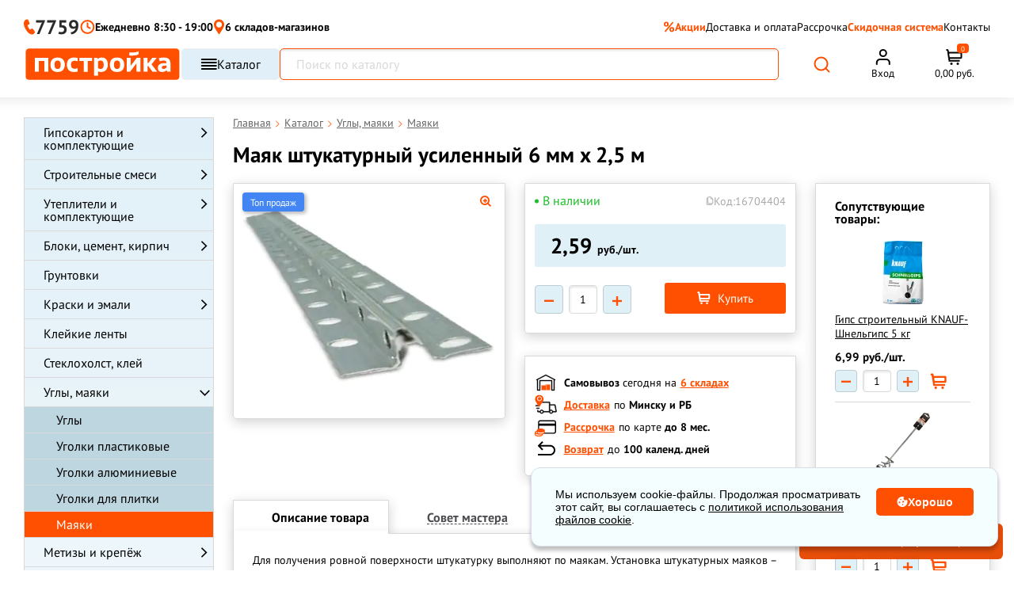

--- FILE ---
content_type: application/javascript
request_url: https://www.postroyka.by/bundles/postroykaapp/js/e-commerce.js?e6cc9794-75e8-4753-9384-e9104c992d70
body_size: 1695
content:
class ECommerce{
    static showProduct(productId, listData){
        let productResponse = ECommerce.ajaxGetProductsEcommerce([productId]);

        productResponse.then((productsEcommerce) => {
            let product = ECommerce.toEcommerceProduct(productsEcommerce[0]);
            product["position"] = productsEcommerce[0]["position"];
            product["list"] = listData ? listData : 'Catalog';

            let ecommerce = ECommerce.getClearEcommerce();
            ecommerce["currencyCode"] = 'USD'; // Код валюты. Предлагаем использовать USD, но передавать стоимость товара в рублях, т.к в Google Analytics используется именно USD, а при конвертации система использует внутренний курс.
            ecommerce["impressions"] = [product];

            dataLayer.push({
                'event': "impressions",
                'ecommerce': ecommerce
            });
        });
    }

    static showProductCard(productId){
        let productResponse = ECommerce.ajaxGetProductsEcommerce([productId]);

        productResponse.then((productsEcommerce) => {
            let product = ECommerce.toEcommerceProduct(productsEcommerce[0]);
            let ecommerce = ECommerce.getClearEcommerce();
            ecommerce["detail"] = {
                'products': [product]
            };

            dataLayer.push({
                'event': "products",
                'ecommerce': ecommerce
            });
        });
    }

    static addProductToCart(id, quantitySelector){
        let productResponse = ECommerce.ajaxGetProductsEcommerce([id]);
        let quantity = /^\d+$/.test(quantitySelector) ? quantitySelector : $(quantitySelector).length > 0 ? $(quantitySelector).val() : "";

        productResponse.then((productsEcommerce) => {
            let product = ECommerce.toEcommerceProduct(productsEcommerce[0]);
            product["quantity"] = quantity;

            let ecommerce = ECommerce.getClearEcommerce();
            ecommerce["currencyCode"] = 'USD';
            ecommerce["add"] = {
                'products': [product]
            };

            dataLayer.push({
                'event': 'addToCart',
                'ecommerce': ecommerce
            });
        });
    }

    static removeProductFromCart(id, quantitySelector){
        let productResponse = ECommerce.ajaxGetProductsEcommerce([id]);
        let quantity = /^\d+$/.test(quantitySelector) ? quantitySelector : $(quantitySelector).length > 0 ? $(quantitySelector).val() : "";

        productResponse.then((productsEcommerce) => {
            let product = ECommerce.toEcommerceProduct(productsEcommerce[0]);
            product["quantity"] = quantity;

            let ecommerce = ECommerce.getClearEcommerce();
            ecommerce["remove"] = {
                'products': [product]
            };

            dataLayer.push({
                'event': 'removeFromCart',
                'ecommerce': ecommerce
            });
        });
    }

    static clickCheckoutButton(){
        let productResponse = ECommerce.ajaxGetCartEcommerce();

        productResponse.then((productsEcommerce) => {
            let products = [];

            $.each(productsEcommerce, function (index, product){
                products.push(ECommerce.toEcommerceProduct(product));
            });

            let ecommerce = ECommerce.getClearEcommerce();
            ecommerce["checkout"] = {
                'actionField': {'option': 'Cart'},
                'products': products
            };

            dataLayer.push({
                'event': 'checkout',
                'ecommerce': ecommerce,
                'eventCallback': function() {
                    $("#submit-form").trigger("click");
                }
            });
        });
    }

    static onSuccessPurchase(purchaseId){
        let orderResponse = ECommerce.ajaxGetOrderEcommerce(purchaseId);

        orderResponse.then((orderEcommerce) => {
            let purchase = {
                'actionField': {
                    'id': orderEcommerce["id"],
                    'affiliation': 'Cart',
                    'revenue': orderEcommerce["price"],
                    'option': orderEcommerce["option"],
                },
                'products': []
            };

            if(orderEcommerce["shipping"]){
                purchase["actionField"]["shipping"] = orderEcommerce["shipping"];
            }

            $.each(orderEcommerce["products"], function (index, product){
                purchase["products"].push(ECommerce.toEcommerceProduct(product));
            });

            let ecommerce = ECommerce.getClearEcommerce();
            ecommerce["purchase"] = purchase;

            dataLayer.push({
                'event': 'purchase',
                'ecommerce': ecommerce
            });
        });
    }

    static getClearEcommerce(){
        return {
            'purchase': undefined,
            'currencyCode': undefined,
            'impressions': undefined,
            'detail': undefined,
            'checkout': undefined,
            'remove': undefined,
            'add': undefined,
        };
    }

    //help method
    static addProductToCartInCart(id, selectorOldQuantity, selectorCurrentQuantity){
        let newQuantity = $(selectorCurrentQuantity).val();
        let oldQuantity = $(selectorOldQuantity).val();
        let addedCount = newQuantity - oldQuantity;

        if(addedCount === 0){
            return false;
        }

        $(selectorOldQuantity).val(newQuantity);

        if(addedCount > 0){
            ECommerce.addProductToCart(id, addedCount);
        }
        else{
            ECommerce.removeProductFromCart(id, Math.abs(addedCount));
        }
    }

    static ajaxGetProductsEcommerce(ids) {
        return new Promise((resolve, reject) => {
            $.ajax({
                type: "POST",
                url: '/ajax/get-products-ecommerce/',
                data: {
                    "products": ids
                },
                success: function (data) {
                    resolve(data["productsData"]);
                },
                error: function (data) {
                    reject(data);
                    console.error(data);
                }
            });
        });
    }

    static ajaxGetCartEcommerce() {
        return new Promise((resolve, reject) => {
            $.ajax({
                type: "POST",
                url: '/ajax/get-cart-ecommerce/',
                success: function (data) {
                    resolve(data["productsData"]);
                },
                error: function (data) {
                    reject(data);
                    console.error(data);
                }
            });
        });
    }

    static ajaxGetOrderEcommerce(purchaseId) {
        return new Promise((resolve, reject) => {
            $.ajax({
                type: "POST",
                url: '/ajax/get-order-ecommerce/' + purchaseId,
                success: function (data) {
                    resolve(data["orderData"]);
                },
                error: function (data) {
                    reject(data);
                    console.error(data);
                }
            });
        });
    }

    static toEcommerceProduct(arrayProduct){
        return {
            'name': arrayProduct["name"],
            'id': arrayProduct["id"],
            'price': arrayProduct["price"],
            'brand': arrayProduct["brand"],
            'category': arrayProduct["category"],
            'variant': arrayProduct["variant"],
            'quantity': arrayProduct["quantity"] ? arrayProduct["quantity"] : 1,
        }
    }

    static listenProductBlocks(){
        $.each($("[data-product-block]"), function (index, element){
            ECommerce.checkProductReadyToTrack(element);
        });

        $(window).on("scroll resize check-show-products-ecommerce", function(){
            $.each($("[data-product-block]"), function (index, element){
                ECommerce.checkProductReadyToTrack(element);
            });
        });
    }

    static checkProductReadyToTrack(element) {
        let elementHeight = $(element).height();

        if(elementHeight/2 < ECommerce.inViewport($(element))){
            ECommerce.showProduct($(element).data("product-block"), $(element).data("ecommerce-list"));

            $(element).removeAttr("data-product-block");
        }
    }

    static inViewport($el) {
        var elH = $el.outerHeight(),
            H   = $(window).height(),
            r   = $el[0].getBoundingClientRect(), t=r.top, b=r.bottom;

        return Math.max(0, t>0? Math.min(elH, H-t) : Math.min(b, H));
    }
}